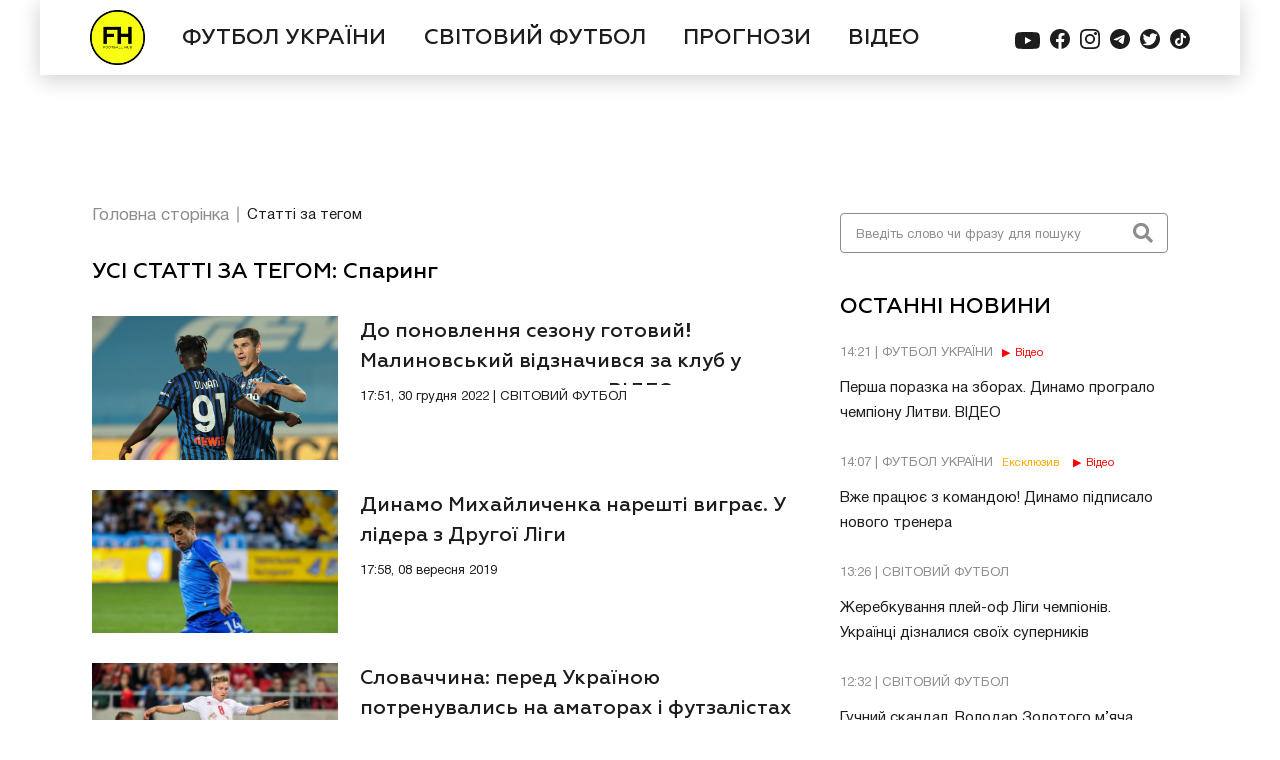

--- FILE ---
content_type: text/html; charset=UTF-8
request_url: https://footballhub.ua/tag/sparyng
body_size: 11564
content:
<html lang="uk">
<head>

    <meta http-equiv="X-UA-Compatible" content="IE=edge">
    <meta http-equiv="Content-Type" content="text/html; charset=utf-8">
    <meta name="viewport" content="width=device-width, initial-scale=1, maximum-scale=1, user-scalable=0">
    <meta name="csrf-token" content="2GK9ogKvqm91pldWDw8JWYpVCslPXOGxyrlMOwcJ" />

    <title>Спаринг на FOOTBALL HUB</title>
    <meta name="robots" content="index, follow">
    <meta name="googlebot" content="index, follow, max-snippet:-1, max-image-preview:large, max-video-preview:-1">
    <meta name="bingbot" content="index, follow, max-snippet:-1, max-image-preview:large, max-video-preview:-1">
            <meta name="description" content="Спаринг Цікаві футбольні матеріали по темі Спаринг">
        





    <link rel="canonical" href="https://footballhub.ua/tag/sparyng">
        <meta property="og:locale" content="uk_UA">
    <meta property="og:url" content="https://footballhub.ua/tag/sparyng">
    <meta property="og:type" content="website">
    <meta property="og:title" content="Спаринг на FOOTBALL HUB">
    <meta property="og:site_name" content="FootballHub">

    <meta property="article:publisher" content="https://www.facebook.com/footballhubua">

        <meta property="og:image" content="https://img.footballhub.ua/2021/09/shaparenko_uefa_50evk5.jpg">
        <meta name="twitter:card" content="summary_large_image">

    <link rel="dns-prefetch" href="//fonts.googleapis.com">
    <link rel="dns-prefetch" href="//s.w.org">


    <link href="/css/style.css?id=ad7ebec9a6e2324965e6" rel="stylesheet">

    <link rel="preload"
          as="style"
          id="woohoo-google-fonts-css"
          href="https://fonts.googleapis.com/css?family=Oswald%3A400%2C300%2C700%7CLato%3A400%2C300%2C700%2C900%7CWork+Sans%3A400%2C300%2C500%2C600%2C700%2C800%2C900%7COpen+Sans%3A400%2C600%2C700%2C800%7CPlayfair+Display%3A400%2C700%2C900%2C400italic%7CRaleway%3A400%2C300%2C500%2C600%2C700%2C800%2C900%7CRoboto%3A400%2C300%2C100%2C700%7CMontserrat%3A400%2C700&amp;subset=latin%2Cgreek%2Cgreek-ext%2Cvietnamese%2Ccyrillic-ext%2Clatin-ext%2Ccyrillic"
          type="text/css" media="all">

    <link rel="apple-touch-icon" sizes="57x57" href="https://footballhub.ua/favicon/apple-icon-57x57.png">
    <link rel="apple-touch-icon" sizes="60x60" href="https://footballhub.ua/favicon/apple-icon-60x60.png">
    <link rel="apple-touch-icon" sizes="72x72" href="https://footballhub.ua/favicon/apple-icon-72x72.png">
    <link rel="apple-touch-icon" sizes="76x76" href="https://footballhub.ua/favicon/apple-icon-76x76.png">
    <link rel="apple-touch-icon" sizes="114x114" href="https://footballhub.ua/favicon/apple-icon-114x114.png">
    <link rel="apple-touch-icon" sizes="120x120" href="https://footballhub.ua/favicon/apple-icon-120x120.png">
    <link rel="apple-touch-icon" sizes="144x144" href="https://footballhub.ua/favicon/apple-icon-144x144.png">
    <link rel="apple-touch-icon" sizes="152x152" href="https://footballhub.ua/favicon/apple-icon-152x152.png">
    <link rel="apple-touch-icon" sizes="180x180" href="https://footballhub.ua/favicon/apple-icon-180x180.png">
    <link rel="icon" type="image/png" sizes="192x192"  href="https://footballhub.ua/favicon/android-icon-192x192.png">
    <link rel="icon" type="image/png" sizes="32x32" href="https://footballhub.ua/favicon/favicon-32x32.png">
    <link rel="icon" type="image/png" sizes="96x96" href="https://footballhub.ua/favicon/favicon-96x96.png">
    <link rel="icon" type="image/png" sizes="16x16" href="https://footballhub.ua/favicon/favicon-16x16.png">
    <link rel="manifest" href="https://footballhub.ua/favicon/manifest.json">
    <meta name="msapplication-TileColor" content="#ffffff">
    <meta name="msapplication-TileImage" content="https://footballhub.ua/favicon/ms-icon-144x144.png">
    <meta name="theme-color" content="#ffffff">



    


    <script>
      var googletag = googletag || {};
      googletag.cmd = googletag.cmd || [];

    </script>
    <script>
      googletag.cmd.push(function() {

        var mapping = googletag.sizeMapping().
        
        addSize([1200, 0], [[2000,1300]]).
        
        addSize([992, 0], [1200, 83]).
        addSize([768, 0], [768, 83]).
        addSize([576, 0], [576, 83]).
        addSize([425, 0], [425, 83]).
        addSize([375, 0], [375, 83]).
        addSize([0, 0], [320, 83]).build();

        
        // googletag.defineSlot('/82479101/Footballhub.com.ua/Footballhub_Brnd', [[1200, 83], [768, 83], [576, 83], [425, 83], [375, 83], [320, 83]], 'div-gpt-ad-1673962449670-0').defineSizeMapping(mapping).addService(googletag.pubads());
        googletag.defineSlot('/82479101/Footballhub.com.ua/Footballhub_Brnd', [[320, 83],[375, 83],[425, 83],[576, 83], [1200, 83], [768, 83], [2000, 1300]], 'div-gpt-ad-1580295585402-0').defineSizeMapping(mapping).addService(googletag.pubads());
        

        googletag.defineSlot('/82479101/Footballhub.com.ua/Footballhub_Content_mob', [300, 250], 'div-gpt-ad-1604055999152-0').addService(googletag.pubads());
        /*googletag.defineSlot('/82479101/Footballhub.com.ua/1250x250', [1200, 250], 'div-gpt-ad-1528117256469-0').addService(googletag.pubads());*/
        googletag.defineSlot('/82479101/Footballhub.com.ua/Footballhub_Display', [300, 600], 'div-gpt-ad-1528117256469-1').addService(googletag.pubads());
        googletag.defineSlot('/82479101/Footballhub.com.ua/Footballhub_Display_300x250_1', [300, 250], 'div-gpt-ad-1528117256469-2').addService(googletag.pubads());
        googletag.pubads().enableSingleRequest();
        googletag.pubads().collapseEmptyDivs();
        googletag.pubads().setTargeting('Page', ['MainPage']);
        googletag.enableServices();
      });
    </script>
    <script>
        window.googletag = window.googletag || {cmd: []};
        googletag.cmd.push(function() {
            googletag.defineSlot('/82479101/Footballhub.com.ua/Footballhub_300x250', [300, 250], 'div-gpt-ad-1732531728651-0').addService(googletag.pubads());
            googletag.enableServices();
        });
    </script>

    <link rel="preconnect" href="https://membrana-cdn.media/" crossorigin>
    <link rel="dns-prefetch" href="https://membrana-cdn.media/">



    <script>
        window.notsyCmd = window.notsyCmd || [];
        window.notsyCmd.push(function() {
            window.notsyInit({
                pageVersionAutodetect: true
            });
        });
    </script>
    <style>
        .nts-video {height: calc((100vw - 60) / 16 * 9); max-height: 360px}
        .nts-video-wrapper {padding-top: 10px; padding-bottom: 20px}
        .nts-video-label {font-size: 12px; font-family: "Helvetica Neue", Arial, sans-serif; line-height: 12px; text-transform: uppercase; color: #999; text-align: center}
    </style>

    



</head>

<body>
<noscript><iframe src="https://www.googletagmanager.com/ns.html?id=GTM-PWJW2QQ" height="0" width="0" style="display:none;visibility:hidden"></iframe></noscript>
<div id='div-gpt-ad-1580295585402-0' class="branding">
    <script>
      googletag.cmd.push(function() { googletag.display('div-gpt-ad-1580295585402-0'); });
    </script>
</div>
<div class="page-container" id="page">
    <header class="header">
    <div class="nav-bar-wrapper">
        <nav class="nav-bar">
            <div class="nav-bar-container">
                <div class="nav-bar-logo">
                    <a href="/" class="logo-img"></a>
                </div>
                <div class="nav-list-wrapper">
                    <ul class="nav-list" id="nav-list">
                        <li>
                            <form class="search-form search-form--navbar" action="https://footballhub.ua/news/search">
                                <input type="hidden" name="_token" value="2GK9ogKvqm91pldWDw8JWYpVCslPXOGxyrlMOwcJ" />
                                <input class="search-form-input" name="query" placeholder="Введіть слово чи фразу для пошуку" type="text" autocomplete="off">
                                <button class="search-form-button" type="submit"><i class="fas fa-search"></i></button>
                            </form>
                        </li>
                                                    <li>
                                <a class="nav-list-item" href="https://footballhub.ua/category/futbol-ukrayini">
                                    ФУТБОЛ УКРАЇНИ
                                </a>
                            </li>
                                                    <li>
                                <a class="nav-list-item" href="https://footballhub.ua/category/svitoviy-futbol">
                                    СВІТОВИЙ ФУТБОЛ
                                </a>
                            </li>
                                                    <li>
                                <a class="nav-list-item" href="https://footballhub.ua/category/prohnozy">
                                    ПРОГНОЗИ
                                </a>
                            </li>
                                                <li>
                            <a class="nav-list-item" href="https://footballhub.ua/news/video">
                                ВІДЕО
                            </a>
                        </li>
                    </ul>
                </div>
                <ul class="social-media nav-bar__social-media">
                    <li class="social-media__item">
                        <a href="https://www.youtube.com/channel/UCTY4zQ2wDTZk91XeKXWUk7Q" rel="nofollow" class="social-media__link" target="_blank">
                            <svg width="25" height="25" viewBox="0 0 25 25" fill="none" xmlns="http://www.w3.org/2000/svg">
                                <path fill-rule="evenodd" clip-rule="evenodd" d="M22.2585 4.50726C23.3381 4.79516 24.1903 5.61774 24.4744 6.65968C25 8.55161 25 12.5 25 12.5C25 12.5 25 16.4484 24.4886 18.3403C24.1903 19.396 23.3523 20.2185 22.2727 20.4927C20.3125 21 12.5 21 12.5 21C12.5 21 4.6875 21 2.74148 20.4927C1.66193 20.2048 0.809659 19.3823 0.525568 18.3403C0 16.4484 0 12.5 0 12.5C0 12.5 0 8.55161 0.511364 6.65968C0.809659 5.60403 1.64773 4.78145 2.72727 4.50726C4.6875 4 12.5 4 12.5 4C12.5 4 20.3125 4 22.2585 4.50726ZM16.4772 12.5001L9.94312 16.092V8.90813L16.4772 12.5001Z"/>
                            </svg>
                        </a>
                    </li>
                    <li class="social-media__item">
                        <a href="https://www.facebook.com/footballhubua" rel="nofollow" class="social-media__link" target="_blank">
                            <svg width="20" height="20" viewBox="0 0 20 20" fill="none" xmlns="http://www.w3.org/2000/svg">
                                <path d="M20 10C20 4.47656 15.5234 0 10 0C4.47656 0 0 4.47656 0 10C0 14.9922 3.65625 19.1289 8.4375 19.8789V12.8906H5.89844V10H8.4375V7.79688C8.4375 5.29102 9.92969 3.90625 12.2148 3.90625C13.3086 3.90625 14.4531 4.10156 14.4531 4.10156V6.5625H13.1914C11.9492 6.5625 11.5625 7.33398 11.5625 8.125V10H14.3359L13.8926 12.8906H11.5625V19.8789C16.3438 19.1289 20 14.9922 20 10Z"/>
                            </svg>
                        </a>
                    </li>
                    <li class="social-media__item">
                        <a href="https://www.instagram.com/foothubua/" rel="nofollow" class="social-media__link" target="_blank">
                            <svg width="20" height="20" viewBox="0 0 20 20" fill="none" xmlns="http://www.w3.org/2000/svg">
                                <path d="M9.99603 1.80194C12.6667 1.80194 12.9802 1.81385 14.0357 1.86148C15.0119 1.90514 15.5397 2.06787 15.8929 2.20679C16.3611 2.38936 16.6944 2.60369 17.0437 2.95297C17.3929 3.30224 17.6111 3.63564 17.7897 4.10399C17.9246 4.45723 18.0913 4.98512 18.1349 5.9615C18.1825 7.01727 18.1944 7.33082 18.1944 10.002C18.1944 12.6732 18.1825 12.9867 18.1349 14.0425C18.0913 15.0189 17.9286 15.5467 17.7897 15.9C17.6071 16.3683 17.3929 16.7017 17.0437 17.051C16.6944 17.4003 16.3611 17.6186 15.8929 17.7972C15.5397 17.9321 15.0119 18.0988 14.0357 18.1425C12.9802 18.1901 12.6667 18.202 9.99603 18.202C7.3254 18.202 7.01191 18.1901 5.95635 18.1425C4.98016 18.0988 4.45238 17.9361 4.09921 17.7972C3.63095 17.6146 3.29762 17.4003 2.94841 17.051C2.59921 16.7017 2.38095 16.3683 2.20238 15.9C2.06746 15.5467 1.90079 15.0189 1.85714 14.0425C1.80952 12.9867 1.79762 12.6732 1.79762 10.002C1.79762 7.33082 1.80952 7.01727 1.85714 5.9615C1.90079 4.98512 2.06349 4.45723 2.20238 4.10399C2.38492 3.63564 2.59921 3.30224 2.94841 2.95297C3.29762 2.60369 3.63095 2.38539 4.09921 2.20679C4.45238 2.07184 4.98016 1.90514 5.95635 1.86148C7.01191 1.80988 7.32937 1.80194 9.99603 1.80194ZM9.99603 0C7.28175 0 6.94048 0.0119071 5.87302 0.0595356C4.80952 0.107164 4.08333 0.277833 3.44841 0.523914C2.78968 0.777932 2.23413 1.12324 1.67857 1.6789C1.12302 2.23457 0.781746 2.79421 0.52381 3.4491C0.277778 4.08414 0.107143 4.81048 0.0595238 5.87815C0.0119048 6.94185 0 7.28319 0 9.99802C0 12.7128 0.0119048 13.0542 0.0595238 14.1219C0.107143 15.1856 0.277778 15.9119 0.52381 16.5509C0.777778 17.2098 1.12302 17.7654 1.67857 18.3211C2.23413 18.8768 2.79365 19.2181 3.44841 19.4761C4.08333 19.7222 4.80952 19.8928 5.87698 19.9405C6.94445 19.9881 7.28175 20 10 20C12.7183 20 13.0556 19.9881 14.123 19.9405C15.1865 19.8928 15.9127 19.7222 16.5516 19.4761C17.2103 19.2221 17.7659 18.8768 18.3214 18.3211C18.877 17.7654 19.2183 17.2058 19.4762 16.5509C19.7222 15.9159 19.8929 15.1895 19.9405 14.1219C19.9881 13.0542 20 12.7168 20 9.99802C20 7.27922 19.9881 6.94185 19.9405 5.87418C19.8929 4.81048 19.7222 4.08414 19.4762 3.44513C19.2222 2.78627 18.877 2.2306 18.3214 1.67494C17.7659 1.11927 17.2064 0.777932 16.5516 0.519944C15.9167 0.273864 15.1905 0.103195 14.123 0.0555666C13.0516 0.0119071 12.7103 0 9.99603 0Z"/>
                                <path d="M10 5C7.24111 5 5 7.23725 5 10C5 12.7628 7.23725 15 10 15C12.7628 15 15 12.7628 15 10C15 7.23725 12.7628 5 10 5ZM10 13.2419C8.20711 13.2419 6.75425 11.789 6.75425 9.99614C6.75425 8.20325 8.20711 6.75039 10 6.75039C11.7929 6.75039 13.2457 8.20325 13.2457 9.99614C13.2457 11.789 11.7929 13.2419 10 13.2419Z"/>
                                <path d="M15.5 6C16.3284 6 17 5.32843 17 4.5C17 3.67157 16.3284 3 15.5 3C14.6716 3 14 3.67157 14 4.5C14 5.32843 14.6716 6 15.5 6Z"/>
                            </svg>
                        </a>
                    </li>
                    <li class="social-media__item">
                        <a href="https://t.me/+Z5ZTdSRxLXkyYjcy" rel="nofollow" class="social-media__link" target="_blank">
                            <svg width="20" height="20" viewBox="0 0 20 20" fill="none" xmlns="http://www.w3.org/2000/svg">
                                <path d="M10 20C15.5228 20 20 15.5228 20 10C20 4.47715 15.5228 0 10 0C4.47715 0 0 4.47715 0 10C0 15.5228 4.47715 20 10 20Z"/>
                                <path class="svg-icon-logo" fill-rule="evenodd" clip-rule="evenodd" d="M4.5266 9.89445C7.4418 8.62434 9.38573 7.78701 10.3584 7.38246C13.1355 6.22737 13.7125 6.02672 14.0887 6.02009C14.1714 6.01863 14.3563 6.03913 14.4762 6.13635C14.5773 6.21844 14.6052 6.32933 14.6185 6.40716C14.6318 6.48499 14.6484 6.66229 14.6352 6.80083C14.4847 8.38206 13.8335 12.2193 13.5022 13.9903C13.3621 14.7397 13.0861 14.9909 12.8188 15.0155C12.2381 15.069 11.7972 14.6318 11.2347 14.2631C10.3546 13.6861 9.85735 13.327 9.00303 12.764C8.01572 12.1134 8.65575 11.7558 9.21842 11.1714C9.36567 11.0184 11.9243 8.69114 11.9739 8.48002C11.98 8.45361 11.9858 8.35519 11.9273 8.30322C11.8689 8.25125 11.7826 8.26902 11.7203 8.28316C11.632 8.30319 10.226 9.23251 7.50222 11.0711C7.10313 11.3452 6.74164 11.4787 6.41776 11.4717C6.06071 11.464 5.37388 11.2698 4.8633 11.1039C4.23705 10.9003 3.73932 10.7927 3.78266 10.4469C3.80524 10.2669 4.05321 10.0827 4.5266 9.89445Z"/>
                            </svg>
                        </a>
                    </li>
                    <li class="social-media__item">
                        <a href="https://twitter.com/footballhub_ua" rel="nofollow" class="social-media__link" target="_blank">
                            <svg width="20" height="20" viewBox="0 0 20 20" fill="none" xmlns="http://www.w3.org/2000/svg">
                                <path d="M10 0C4.47714 0 0 4.47714 0 10C0 15.5229 4.47714 20 10 20C15.5229 20 20 15.5229 20 10C20 4.47714 15.5229 0 10 0ZM16.0471 7.3332C16.0518 7.45125 16.0542 7.56951 16.0542 7.68839C16.0542 11.9601 12.8037 16.3785 7.36409 16.3785C5.70128 16.3785 4.08225 15.904 2.68215 15.006C2.65289 14.9874 2.64082 14.9512 2.65248 14.9187C2.66414 14.8863 2.69708 14.8663 2.73084 14.8702C2.96573 14.8982 3.20593 14.9121 3.4443 14.9121C4.73801 14.9121 5.96276 14.5121 6.99867 13.7532C5.75693 13.6485 4.68972 12.8082 4.30588 11.6094C4.2979 11.5845 4.30363 11.5572 4.32082 11.5376C4.33821 11.518 4.36481 11.5094 4.39018 11.5141C4.73432 11.5793 5.08419 11.5836 5.42138 11.5288C4.14077 11.1308 3.24072 9.93125 3.24072 8.56552L3.24113 8.52583C3.24174 8.49985 3.25586 8.47611 3.27836 8.46322C3.30067 8.45013 3.32849 8.44992 3.351 8.46261C3.68491 8.64798 4.05442 8.76706 4.43356 8.81269C3.6976 8.22609 3.26547 7.33688 3.26547 6.38568C3.26547 5.83693 3.41074 5.2976 3.68573 4.82598C3.69801 4.80491 3.71969 4.79141 3.74384 4.78957C3.76818 4.78711 3.79171 4.79775 3.80706 4.81657C5.31335 6.66414 7.529 7.80174 9.89831 7.94803C9.85882 7.74916 9.83877 7.54414 9.83877 7.33729C9.83877 5.6266 11.2305 4.23509 12.941 4.23509C13.7819 4.23509 14.5946 4.58067 15.1771 5.18465C15.8337 5.05084 16.4591 4.80941 17.0369 4.46691C17.0633 4.45115 17.0965 4.45361 17.1208 4.47263C17.1446 4.49187 17.1544 4.52379 17.145 4.55325C16.9492 5.16563 16.5674 5.69985 16.0544 6.08552C16.5375 6.00143 17.0062 5.85944 17.4521 5.66159C17.4819 5.64788 17.5173 5.65647 17.5388 5.68164C17.5601 5.70701 17.5619 5.74322 17.5435 5.77064C17.1374 6.37852 16.6341 6.90414 16.0471 7.3332Z"/>
                            </svg>
                        </a>
                    </li>
                    <li class="social-media__item">
                        <a href="https://www.tiktok.com/@footballhubua" rel="nofollow" class="social-media__link" target="_blank">
                            <svg xmlns="http://www.w3.org/2000/svg" width="20" height="20" viewBox="0 0 20 20" fill="none">
                                <circle cx="10" cy="10" r="10"/>
                                <path class="svg-icon-logo" d="M15.3437 7.04938C14.7146 6.90686 14.1455 6.56267 13.7181 6.06623C13.2907 5.56978 13.0269 4.94659 12.9646 4.28608V4H10.7874V12.8881C10.7879 13.2824 10.6679 13.667 10.4444 13.9872C10.221 14.3074 9.90537 14.547 9.54238 14.6722C9.17938 14.7973 8.78737 14.8016 8.42187 14.6845C8.05638 14.5673 7.73592 14.3346 7.5059 14.0194C7.29983 13.7404 7.17364 13.4075 7.14161 13.0584C7.10958 12.7093 7.17298 12.358 7.32465 12.0441C7.47631 11.7302 7.7102 11.4663 7.99984 11.2823C8.28949 11.0982 8.62334 11.0013 8.96366 11.0025C9.15186 11.0014 9.33913 11.0299 9.51899 11.087V8.81139C9.30969 8.78469 9.09877 8.77382 8.88793 8.77888C8.11129 8.80026 7.35755 9.05452 6.71902 9.51052C6.08049 9.96652 5.58488 10.6045 5.29288 11.3462C5.00088 12.088 4.92516 12.9014 5.075 13.6869C5.22484 14.4723 5.59373 15.1957 6.1365 15.7684C6.69277 16.3511 7.40461 16.7503 8.18158 16.9152C8.95854 17.0801 9.76555 17.0034 10.5001 16.6947C11.2346 16.3859 11.8635 15.8592 12.3068 15.1815C12.7501 14.5037 12.9879 13.7054 12.9898 12.8881V8.33675C13.8679 8.98301 14.9209 9.32871 16 9.32504V7.1144C15.788 7.1153 15.5765 7.09351 15.3689 7.04938H15.3437Z" fill="white"/>
                            </svg>
                        </a>
                    </li>
                </ul>
                <div class="menu-bars">
                    <button class="nav-bar-btn" id="nav-bar-btn">
                        <i id="bars-icon" class="fas fa-bars"></i>
                    </button>
                </div>
            </div>
        </nav>
    </div>
    
    
    
    
    
    
    
    
    
    
    
    
    
</header>

    <aside  class="aside-news-section  hidden "
>
    <div class="search-section search-section--aside">
        <form class="search-form search-form--aside" action="https://footballhub.ua/news/search">
            <input class="search-form-input" name="query" placeholder="Введіть слово чи фразу для пошуку" type="text">
            <button class="search-form-button" type="submit"><i class="fas fa-search"></i></button>
        </form>
    </div>
    <!--Ads  Block-->

    <!--End Ads Block-->
    <div class="text-section last-news">
    <h2 class="section-title">ОСТАННІ НОВИНИ</h2>
    <ul class="text-news-list">
                <li class="text-section-item">
            <a href="https://footballhub.ua/persha-porazka-na-zborakh-dynamo-prohralo-chempionu-lytvy-video">
                <p class="text-section-item-label">14:21 | ФУТБОЛ УКРАЇНИ                                                                <span class="fh-tag-video fh-tag-video--text-section">Відео</span>
                                    </p>
                <p class="text-section-item-heading">
                    Перша поразка на зборах. Динамо програло чемпіону Литви. ВІДЕО
                </p>
            </a>
        </li>
                            <li class="text-section-item">
            <a href="https://footballhub.ua/vzhe-pratsiuie-z-komandoiu-dynamo-pidpysalo-novoho-trenera">
                <p class="text-section-item-label">14:07 | ФУТБОЛ УКРАЇНИ                    <span class="fh-tag-exclusive fh-tag-exclusive--text-section">Ексклюзив</span>                                            <span class="fh-tag-video fh-tag-video--text-section">Відео</span>
                                    </p>
                <p class="text-section-item-heading">
                    Вже працює з командою! Динамо підписало нового тренера
                </p>
            </a>
        </li>
                            <li class="text-section-item">
            <a href="https://footballhub.ua/zherebkuvannia-plei-of-lihy-chempioniv-ukraintsi-diznalysia-svoikh-supernykiv">
                <p class="text-section-item-label">13:26 | СВІТОВИЙ ФУТБОЛ                                                        </p>
                <p class="text-section-item-heading">
                    Жеребкування плей-оф Ліги чемпіонів. Українці дізналися своїх суперників
                </p>
            </a>
        </li>
                            <li class="top-bookmaker-last-news-wrapper">

                </li>
                            <li class="text-section-item">
            <a href="https://footballhub.ua/huchnyi-skandal-volodar-zolotoho-miacha-vidmovliaietsia-hraty-za-svii-klub">
                <p class="text-section-item-label">12:32 | СВІТОВИЙ ФУТБОЛ                                                        </p>
                <p class="text-section-item-heading">
                    Гучний скандал. Володар Золотого м’яча відмовляється грати за свій клуб
                </p>
            </a>
        </li>
                            <li class="text-section-item">
            <a href="https://footballhub.ua/na-tli-krytyky-v-pszh-ukhvalyly-rishennia-shchodo-zabarnoho">
                <p class="text-section-item-label">11:10 | СВІТОВИЙ ФУТБОЛ                                                        </p>
                <p class="text-section-item-heading">
                    На тлі критики. В ПСЖ ухвалили рішення щодо Забарного
                </p>
            </a>
        </li>
                            <li class="text-section-item">
            <a href="https://footballhub.ua/rozkryly-umovy-vidoma-suma-transferu-yaremchuka-do-toplihy">
                <p class="text-section-item-label">09:42 | СВІТОВИЙ ФУТБОЛ                                                        </p>
                <p class="text-section-item-heading">
                    Розкрили умови. Відома сума трансферу Яремчука до ТОПліги
                </p>
            </a>
        </li>
                        </ul>
</div>
    <div class="ads-container_300x250"><!-- /82479101/Footballhub.com.ua/Footballhub_Display_300x250_1 -->
    <div id="div-gpt-ad-1528117256469-2" style="height: 250px; width: 300px; display: none;" data-google-query-id="CKLv1-qvxPACFdvuuwgdLssMKQ">
        <script>
          googletag.cmd.push(function() { googletag.display('div-gpt-ad-1528117256469-2'); });
        </script>
        <div id="google_ads_iframe_/82479101/Footballhub.com.ua/Footballhub_Display_300x250_1_0__container__" style="border: 0pt none; margin: auto; text-align: center; width: 300px; height: 0px;"></div>
    </div>
</div>
    <div class="text-section last-videos">
    <h2 class="section-title">ОСТАННІ ВІДЕО</h2>
    <ul class="text-news-list">
                <li class="text-section-item">
            <a href="https://footballhub.ua/persha-porazka-na-zborakh-dynamo-prohralo-chempionu-lytvy-video">
                <p class="text-section-item-label">14:21 | ФУТБОЛ УКРАЇНИ                                                                 <span class="fh-tag-video fh-tag-video--text-section">Відео</span>
                                    </p>
                <p class="text-section-item-heading">
                    Перша поразка на зборах. Динамо програло чемпіону Литви. ВІДЕО
                </p>
            </a>
        </li>
                <li class="text-section-item">
            <a href="https://footballhub.ua/vzhe-pratsiuie-z-komandoiu-dynamo-pidpysalo-novoho-trenera">
                <p class="text-section-item-label">14:07 | ФУТБОЛ УКРАЇНИ                     <span class="fh-tag-exclusive fh-tag-exclusive--text-section">Ексклюзив</span>                                            <span class="fh-tag-video fh-tag-video--text-section">Відео</span>
                                    </p>
                <p class="text-section-item-heading">
                    Вже працює з командою! Динамо підписало нового тренера
                </p>
            </a>
        </li>
                <li class="text-section-item">
            <a href="https://footballhub.ua/prosto-fantastyka-trubin-zabyv-realu-ta-vyviv-benfiku-v-plei-of-lihy-chempioniv-video">
                <p class="text-section-item-label">00:22, 29 січня 2026 | СВІТОВИЙ ФУТБОЛ                                                                 <span class="fh-tag-video fh-tag-video--text-section">Відео</span>
                                    </p>
                <p class="text-section-item-heading">
                    Просто ФАНТАСТИКА! Трубін забив Реалу та вивів Бенфіку в плей-оф Ліги чемпіонів. ВІДЕО
                </p>
            </a>
        </li>
                <li class="text-section-item">
            <a href="https://footballhub.ua/pidpyshut-naikrashchoho-bombardyra-yevrokubka-rozkryly-transferni-plany-dynamo">
                <p class="text-section-item-label">12:57, 27 січня 2026 | ФУТБОЛ УКРАЇНИ                     <span class="fh-tag-exclusive fh-tag-exclusive--text-section">Ексклюзив</span>                                            <span class="fh-tag-video fh-tag-video--text-section">Відео</span>
                                    </p>
                <p class="text-section-item-heading">
                    Підпишуть найкращого бомбардира єврокубка? Розкрили трансферні плани Динамо
                </p>
            </a>
        </li>
                <li class="text-section-item">
            <a href="https://footballhub.ua/mudryk-mih-dohraty-mynulyi-sezon-nazvano-mozhlyvyi-termin-dyskvalifikatsii">
                <p class="text-section-item-label">10:04, 27 січня 2026 | СВІТОВИЙ ФУТБОЛ                     <span class="fh-tag-exclusive fh-tag-exclusive--text-section">Ексклюзив</span>                                            <span class="fh-tag-video fh-tag-video--text-section">Відео</span>
                                    </p>
                <p class="text-section-item-heading">
                    Мудрик міг дограти минулий сезон. Названо можливий термін дискваліфікації
                </p>
            </a>
        </li>
                <li class="text-section-item">
            <a href="https://footballhub.ua/kliuchova-vymoha-surkis-okreslyv-holovne-zavdannia-kostiuka-v-dynamo">
                <p class="text-section-item-label">19:52, 26 січня 2026 | ФУТБОЛ УКРАЇНИ                     <span class="fh-tag-exclusive fh-tag-exclusive--text-section">Ексклюзив</span>                                            <span class="fh-tag-video fh-tag-video--text-section">Відео</span>
                                    </p>
                <p class="text-section-item-heading">
                    Ключова вимога. Суркіс окреслив головне завдання Костюка в Динамо
                </p>
            </a>
        </li>
            </ul>
</div>
    <div class="ads-container_300x600  ">
    <div id='div-gpt-ad-1528117256469-1' style='height:600px; width:300px;'>
        <script>
          googletag.cmd.push(function() { googletag.display('div-gpt-ad-1528117256469-1'); });
        </script>
    </div>
</div>
</aside>
        <main class="main-section">
        <div class="bread-crumbs">
            <ul class="bread-crumbs__list">
                <li class="bread-crumbs__item">
                    <a class="bread-crumbs__link" href="https://footballhub.ua">Головна сторінка</a>
                </li>
                <li class="bread-crumbs__item">
                    <a class="bread-crumbs__link" href="https://footballhub.ua/tag/sparyng">Статті за тегом</a>
                </li>
            </ul>
        </div>
        <section class="category-page">
            <h2 class="section-title">УСІ СТАТТІ ЗА ТЕГОМ:  Спаринг</h2>
            <ul class="category-news-list">
                                    <li class="news-item">
    <a href="https://footballhub.ua/do-ponovlennia-sezonu-hotovyi-malynovskyi-vidznachyvsia-za-klub-u-sparynhu-" class="news-card-item">
        <div class="news-card-item-cover">
            <img src="https://img.footballhub.ua/2021/04/GettyImages-1314391070.jpg" alt="">
        </div>
        <div class="news-card-text">
            <p class="news-card-heading">До поновлення сезону готовий! Малиновський відзначився за клуб у розгромному спарингу. ВІДЕО
                                                    <span class="fh-tag-video fh-tag-video--text-section">Відео</span>
                            </p>
            <p class="news-card-label">17:51, 30 грудня 2022 | СВІТОВИЙ ФУТБОЛ</p>
        </div>
    </a>
</li>
                                                        <li class="news-item">
    <a href="https://footballhub.ua/dynamo-myhajlychenka-nareshti-vygraye-u-lidera-z-drugoyi-ligy" class="news-card-item">
        <div class="news-card-item-cover">
            <img src="https://img.footballhub.ua/2019/09/67619285_138433007404783_7987755466733024343_n.jpg" alt="">
        </div>
        <div class="news-card-text">
            <p class="news-card-heading">Динамо Михайличенка нарешті виграє. У лідера з Другої Ліги
                                            </p>
            <p class="news-card-label">17:58, 08 вересня 2019 </p>
        </div>
    </a>
</li>
                                                        <li class="news-item">
    <a href="https://footballhub.ua/slovachchyna-pered-ukrayinoyu-potrenuvalys-na-amatorah-i-futzalistah" class="news-card-item">
        <div class="news-card-item-cover">
            <img src="https://img.footballhub.ua/2018/09/Screenshot_4.png" alt="">
        </div>
        <div class="news-card-text">
            <p class="news-card-heading">Словаччина: перед Україною потренувались на аматорах і футзалістах
                                            </p>
            <p class="news-card-label">14:13, 06 вересня 2018 </p>
        </div>
    </a>
</li>
                                            <li class="news-item top-bookmaker__container"></li>
                                                </ul>
        </section>
        
    </main>
   
    <footer class="footer">
    <div class="footer-container">

        <div class="footer-contacts">
            Онлайн-медіа FootballHub<br>
            Товариство з обмеженою відповідальністю «1+1 ІНТЕРНЕТ»<br>
            04080, м. Київ, вул. Кирилівська, буд. 23<br>
            Тел. 044 490 01 01, Email: <a href="mailto:footballhub@1plus1.tv">footballhub@1plus1.tv</a><br><br>
            Ідентифікатор в Реєстрі суб’єктіву сфері медіа - R40-05818
        </div>

        <p class="footer-heading">МИ У СОЦ. МЕРЕЖАХ</p>
        <ul class="social-media">
            <li class="social-media-icons">
                <a rel="nofollow" href="https://www.youtube.com/channel/UCTY4zQ2wDTZk91XeKXWUk7Q" target="_blank">
                    <i class="fab fa-youtube"></i>
                </a>
            </li>
            <li class="social-media-icons">
                <a rel="nofollow" href="https://www.facebook.com/footballhubua/" target="_blank">
                    <i class="fab fa-facebook"></i>
                </a>
            </li>
            <li class="social-media-icons">
                <a rel="nofollow" href="https://www.instagram.com/foothubua/" target="_blank">
                    <i class="fab fa-instagram"></i>
                </a>
            </li>

            <li class="social-media-icons">
                <a rel="nofollow" href="https://t.me/+Z5ZTdSRxLXkyYjcy" target="_blank">
                    <i class="fab fa-telegram"></i>
                </a>
            </li>
            <li class="social-media-icons ">
                <a rel="nofollow" href="https://twitter.com/footballhub_ua" target="_blank">
                    <i class="fab fa-twitter-square"></i>
                </a>
            </li>
            <li class="social-media-icons ">
                <a rel="nofollow" href="https://www.tiktok.com/@footballhubua" target="_blank">
                    <i class="fab fa-tiktok"></i>
                </a>
            </li>
        </ul>
        <div class="policy">
            <a href="https://footballhub.ua/page/policy">Полiтика конфiденцiйностi</a>
            <p>© Copyright 2026, All Rights Reserved Powered by FootballHub</p>
        </div>
        <div class="usage-policy">
            <p>Даний Сайт призначено для осіб старше 21 (двадцяти одного) року.</p>
            <p>Приступаючи до використання https://footballhub.ua, Користувач цим підтверджує, що досяг 21-річного віку.</p>
            <p>У разі , якщо Ви (Користувач) не досягли 21-річного віку  - не розпочинайте або припиніть користування Сайтом.</p>
            <p style="margin-bottom: 25px;">Адміністрація Сайту не несе відповідальності за законність використання Сайту та його сервісів Користувачем, який  не досяг 21-річного віку.</p>
            <p>Твори Getty Images, що розміщені на сайті, не можуть бути використані третіми особами без письмового дозволу ТОВ «ГЛОБАЛ ІМІДЖЕС ЮКРЕЙН.</p>
        </div>
    </div>
</footer>
</div>
<script src="/js/index.js?id=98db545c0e6a6c8da1f4"></script>
<div id="api-gpt-catfish" data-fixed="true" style="position: fixed; background-color: transparent; width: 100%; height: auto; min-height: 180px; max-height: 200px; min-width: 300px; border-top: 0; text-align: center; left: 0; display: block; margin: 0 auto; z-index: 10000;"></div>

























</body>
</html>



--- FILE ---
content_type: text/html; charset=utf-8
request_url: https://www.google.com/recaptcha/api2/aframe
body_size: 267
content:
<!DOCTYPE HTML><html><head><meta http-equiv="content-type" content="text/html; charset=UTF-8"></head><body><script nonce="-6dmZmIvz00OrVmRR8YUeg">/** Anti-fraud and anti-abuse applications only. See google.com/recaptcha */ try{var clients={'sodar':'https://pagead2.googlesyndication.com/pagead/sodar?'};window.addEventListener("message",function(a){try{if(a.source===window.parent){var b=JSON.parse(a.data);var c=clients[b['id']];if(c){var d=document.createElement('img');d.src=c+b['params']+'&rc='+(localStorage.getItem("rc::a")?sessionStorage.getItem("rc::b"):"");window.document.body.appendChild(d);sessionStorage.setItem("rc::e",parseInt(sessionStorage.getItem("rc::e")||0)+1);localStorage.setItem("rc::h",'1769778260749');}}}catch(b){}});window.parent.postMessage("_grecaptcha_ready", "*");}catch(b){}</script></body></html>

--- FILE ---
content_type: application/javascript; charset=utf-8
request_url: https://fundingchoicesmessages.google.com/f/AGSKWxWbLHommvkKMFOWKq-GitSEV69xqTDjPCjmZK95UVLUa1_JNwCoPQmHq_q_HmVyoxerF_abY2qhAGvSxLWSdPb_ZWmd-PSL8YMpVWRW1hm9ABKffx_Y1fItZ7MlDRdDdHi_F4i830KJ6Uz4cx2peB1II8EpuUd1V3zV4fTZcjptqllMcBXmoJJZpz0i/_/120x600-_advertorial./googleafvadrenderer./ads/cbr.-contest-ad.
body_size: -1286
content:
window['e2cea726-f6bc-43af-b54c-abfdbf4a577e'] = true;